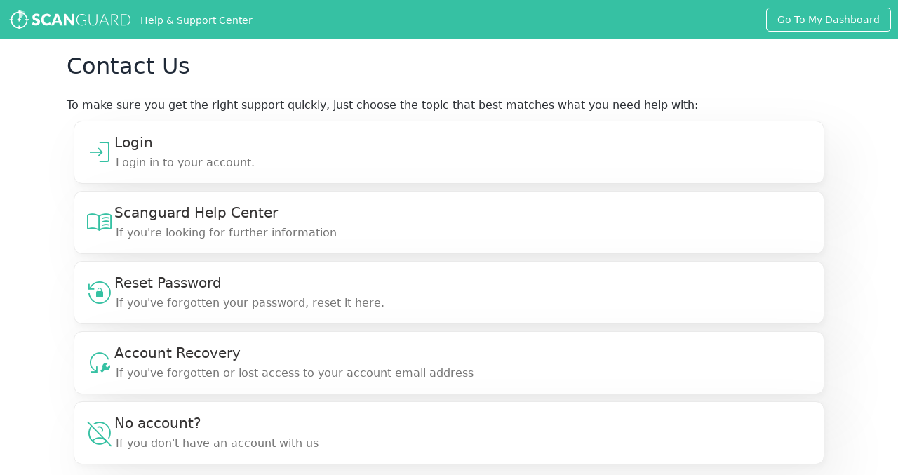

--- FILE ---
content_type: text/html; charset=UTF-8
request_url: https://help.scanguard.com/en/contact
body_size: 4690
content:

<!doctype html>
<html lang="en">
<head>
  <meta charset="UTF-8">
  <meta name="viewport" content="width=device-width, initial-scale=1, maximum-scale=1.0, shrink-to-fit=no">
  <title>Scanguard - Contact Us</title> <meta name="description" content="Want to get in contact with the Scanguard team? Then do so through our Contact Us page here today." /> <meta name="keywords" content="contact, phone, call, chat, discuss, talk, ticket, email, team, service" />  <link rel="icon" type="image/png" href="/favicon.png">

  <link rel="preload" href="/_r/r/44dbf2a22af2-1/font/MaterialIconsOutline.woff2"
        as="font" type="font/woff2" crossorigin>

      <link rel="alternate" hreflang="cs" href="/cs/kontakt"/>
      <link rel="alternate" hreflang="da" href="/da/kontakt"/>
      <link rel="alternate" hreflang="de" href="/de/kontakt"/>
      <link rel="alternate" hreflang="es" href="/es/contacto"/>
      <link rel="alternate" hreflang="fr" href="/fr/contactez"/>
      <link rel="alternate" hreflang="it" href="/it/contatto"/>
      <link rel="alternate" hreflang="nl" href="/nl/contact"/>
      <link rel="alternate" hreflang="no" href="/no/ta-kontakt-med"/>
      <link rel="alternate" hreflang="pl" href="/pl/kontakt"/>
      <link rel="alternate" hreflang="pt" href="/pt/contato"/>
      <link rel="alternate" hreflang="sv" href="/sv/kontakt"/>
      <link rel="alternate" hreflang="tr" href="/tr/leti-im"/>
    <link href="/_r/v/packaged/remarkd/5849ac5d0f8b-1/resources/css/remarkd.css" rel="stylesheet" type="text/css"><link href="/_r/r/92bd90715a62-1/theme.min.css" rel="stylesheet" type="text/css">
  </head>
<body class="remarkd page-article  ">

  <header class="header header--fixed container container--collapse container--full header--fixed--affiliate"
          id="primary-header">
    <div class="header__container">
              <div class="header__burger">
          <svg xmlns="http://www.w3.org/2000/svg" viewBox="0 0 48 48" class="menu">
            <path fill="currentColor"
                  d="M41 14H7a2 2 0 0 1 0-4h34a2 2 0 0 1 0 4ZM41 26H7a2 2 0 0 1 0-4h34a2 2 0 0 1 0 4ZM41 38H7a2 2 0 0 1 0-4h34a2 2 0 0 1 0 4Z"/>
          </svg>
          <svg fill="currentColor" xmlns="http://www.w3.org/2000/svg" viewBox="0 0 24 24" class="close hide">
            <path
              d="M4.99 3.99a1 1 0 0 0-.697 1.717L10.586 12l-6.293 6.293a1 1 0 1 0 1.414 1.414L12 13.414l6.293 6.293a1 1 0 1 0 1.414-1.414L13.414 12l6.293-6.293a1 1 0 0 0-.727-1.717 1 1 0 0 0-.687.303L12 10.586 5.707 4.293a1 1 0 0 0-.717-.303z"/>
          </svg>
        </div>
      
      <div class="header__logo">
        <a href="/en/" title="Scanguard">
          <svg xmlns="https://www.w3.org/2000/svg" viewBox="0 0 420.6 80.6"><path fill="#fff" d="M40.3 69.7c-15.5 0-28.1-12.6-28.1-28.1s12.6-28.1 28.1-28.1c15.5 0 28.1 12.6 28.1 28.1S55.8 69.7 40.3 69.7zm0-52.5a24.41 24.41 0 000 48.8c13.5 0 24.4-11 24.4-24.4 0-13.4-10.9-24.4-24.4-24.4z"/><path fill="#fff" d="M34.2 38.3h12.2V42H34.2z"/><path fill="#fff" d="M38.5 34.1h3.7v12.2h-3.7zM8 38.3h12.2V42H8zM38.5 60.3h3.7v12.2h-3.7zM60.4 38.3h12.2V42H60.4z"/><g><path fill="#fff" d="M38.5 7.9h3.7v12.2h-3.7z"/></g><g><linearGradient id="a" gradientUnits="userSpaceOnUse" x1="40.32" y1="24.01" x2="63.39" y2="24.01"><stop offset="0%" stop-color="#fff"/><stop offset="100%" stop-color="#fff" stop-opacity="0"/></linearGradient><path fill="url(#a)" d="M63.4 17.5c-5.9-6-14-9.7-23.1-9.7v32.4l23.1-22.7z"/></g><g fill="#fff"><path d="M107.1 28.9c-.3.4-.5.7-.8 1-.3.2-.7.3-1.1.3-.4 0-.8-.1-1.3-.4-.5-.3-1-.5-1.6-.9-.6-.3-1.3-.6-2-.9s-1.6-.4-2.6-.4c-1.7 0-2.9.4-3.7 1.1-.8.7-1.2 1.7-1.2 2.9 0 .8.2 1.4.7 1.9.5.5 1.1 1 1.9 1.3.8.4 1.7.7 2.8 1s2.1.7 3.2 1 2.1.8 3.2 1.3c1 .5 1.9 1.2 2.8 2 .8.8 1.5 1.8 1.9 2.9s.7 2.5.7 4.1c0 1.8-.3 3.4-.9 5s-1.5 2.9-2.7 4.1-2.6 2.1-4.3 2.7c-1.7.7-3.7 1-5.9 1-1.2 0-2.4-.1-3.7-.4-1.2-.2-2.4-.6-3.6-1a16.82 16.82 0 01-6-3.7l2.6-4.2c.2-.3.5-.6.8-.8.3-.2.7-.3 1.1-.3.5 0 1.1.2 1.6.5s1.1.7 1.8 1.1c.7.4 1.5.8 2.3 1.1.9.3 1.9.5 3.1.5 1.6 0 2.9-.4 3.8-1.1.9-.7 1.3-1.8 1.3-3.4 0-.9-.2-1.6-.7-2.2-.5-.6-1.1-1-1.9-1.4-.8-.4-1.7-.7-2.7-1l-3.1-.9c-1.1-.3-2.1-.8-3.1-1.3s-1.9-1.2-2.7-2c-.8-.8-1.5-1.8-1.9-3.1-.5-1.2-.7-2.7-.7-4.5 0-1.4.3-2.9.9-4.2.6-1.4 1.4-2.6 2.6-3.7 1.1-1.1 2.5-1.9 4.2-2.6 1.6-.6 3.5-1 5.6-1 1.2 0 2.3.1 3.5.3s2.2.5 3.2.8c1 .4 1.9.8 2.8 1.3.9.5 1.7 1.1 2.3 1.7l-2.5 4.5zM141.9 49.6c.2 0 .4 0 .6.1.2.1.4.2.6.4l3.5 3.7c-1.6 2-3.5 3.6-5.8 4.6-2.3 1-5.1 1.5-8.3 1.5-2.9 0-5.6-.5-7.9-1.5-2.3-1-4.3-2.4-5.9-4.1-1.6-1.8-2.9-3.8-3.7-6.2-.9-2.4-1.3-5-1.3-7.8 0-2.9.5-5.5 1.4-7.9.9-2.4 2.2-4.5 3.9-6.2s3.7-3.1 6.1-4.1c2.4-1 5-1.5 7.8-1.5 1.4 0 2.8.1 4.1.4 1.3.3 2.5.6 3.6 1.1s2.1 1 3.1 1.6 1.8 1.3 2.5 2.1l-3 4c-.2.2-.4.5-.7.7-.3.2-.6.3-1.1.3-.3 0-.6-.1-.9-.2-.3-.1-.6-.3-.9-.5-.3-.2-.7-.4-1-.7-.4-.2-.8-.5-1.3-.7-.5-.2-1.1-.4-1.8-.5-.7-.1-1.5-.2-2.4-.2-1.5 0-2.8.3-4.1.8a8.2 8.2 0 00-3.2 2.4c-.9 1-1.6 2.3-2.1 3.9-.5 1.5-.7 3.3-.7 5.2 0 2 .3 3.7.8 5.3.5 1.5 1.3 2.8 2.2 3.9s2 1.8 3.2 2.4c1.2.5 2.6.8 4 .8.8 0 1.6 0 2.2-.1.7-.1 1.3-.2 1.9-.4a7.74 7.74 0 003.2-1.9c.2-.2.4-.3.7-.4.2-.2.4-.3.7-.3zM185.9 59.6H179c-.8 0-1.4-.2-1.9-.5s-.8-.8-1.1-1.4l-2.3-6.7H159l-2.3 6.7a3.05 3.05 0 01-2.9 1.9h-7l14.9-38.5h9.2l15 38.5zm-14.2-14.7l-3.6-10.6c-.3-.7-.5-1.5-.8-2.4-.3-.9-.6-1.9-.9-2.9-.3 1.1-.5 2.1-.8 3-.3.9-.6 1.7-.8 2.4l-3.5 10.5h10.4zM223.3 21.1v38.5h-4.7c-.7 0-1.3-.1-1.7-.3-.5-.2-.9-.6-1.4-1.2l-18.2-23c.1.7.1 1.4.1 2v22.5h-7.9V21.1h4.7c.4 0 .7 0 1 .1.3 0 .5.1.7.2.2.1.4.2.6.4l.7.7 18.3 23.1c-.1-.7-.1-1.5-.2-2.2 0-.7-.1-1.4-.1-2V21.1h8.1zM263.2 42.6v13.3a22.5 22.5 0 01-13.1 4.1c-3 0-5.6-.5-8-1.4-2.4-.9-4.4-2.2-6-3.9-1.7-1.7-2.9-3.7-3.8-6s-1.3-5-1.3-7.9c0-2.9.4-5.5 1.3-7.9.9-2.4 2.1-4.4 3.8-6s3.6-3 5.9-3.9 4.9-1.4 7.8-1.4c1.4 0 2.7.1 4 .3 1.2.2 2.3.5 3.4.9 1 .4 2 .8 2.9 1.4.9.6 1.8 1.2 2.6 1.9l-.7 1.2c-.2.4-.6.5-1.1.3-.3-.1-.6-.4-1.1-.7-.5-.4-1.2-.8-2-1.2-.9-.4-1.9-.8-3.2-1.1-1.3-.3-2.8-.5-4.7-.5-2.4 0-4.6.4-6.6 1.2-2 .8-3.6 1.9-5 3.3s-2.5 3.2-3.2 5.3c-.7 2.1-1.1 4.4-1.1 7 0 2.6.4 5 1.1 7.1.7 2.1 1.8 3.9 3.3 5.3 1.4 1.5 3.1 2.6 5.2 3.4 2 .8 4.3 1.2 6.9 1.2 1.1 0 2.1-.1 3.1-.2.9-.1 1.8-.3 2.7-.6.9-.3 1.7-.6 2.5-1s1.6-.8 2.4-1.3V44.7H254c-.2 0-.4-.1-.5-.2-.1-.1-.2-.3-.2-.4v-1.5h9.9zM286.6 57.7c1.8 0 3.4-.3 4.8-.9s2.6-1.5 3.6-2.6 1.7-2.4 2.3-3.9c.5-1.5.8-3.1.8-4.9V22.2h2.7v23.1a15.72 15.72 0 01-3.8 10.5c-1.2 1.3-2.7 2.4-4.5 3.1-1.8.8-3.7 1.1-5.9 1.1s-4.2-.4-5.9-1.1c-1.8-.8-3.2-1.8-4.5-3.1-1.2-1.3-2.2-2.9-2.8-4.7-.7-1.8-1-3.7-1-5.8V22.2h2.7v23.1c0 1.7.3 3.4.8 4.9.5 1.5 1.3 2.8 2.2 3.9a11.31 11.31 0 008.5 3.6zM339.8 59.6h-2.1c-.2 0-.5-.1-.6-.2-.2-.1-.3-.3-.4-.5L332.4 48H314l-4.4 10.9c-.1.2-.2.4-.4.5-.2.1-.4.2-.6.2h-2.1l15.3-37.4h2.7l15.3 37.4zM331.5 46l-7.6-18.9c-.3-.6-.5-1.4-.8-2.2l-.3 1.2c-.1.4-.3.7-.4 1L314.8 46h16.7zM372.6 59.6h-2.3c-.3 0-.6 0-.8-.1s-.4-.3-.6-.5l-12-15.2c-.1-.2-.3-.4-.4-.5-.2-.1-.3-.3-.5-.3-.2-.1-.4-.1-.7-.2s-.6-.1-.9-.1h-4.9v16.9h-2.7V22.2h9.6c4.3 0 7.5.8 9.7 2.5s3.2 4.1 3.2 7.3c0 1.4-.2 2.7-.7 3.9-.5 1.2-1.2 2.2-2.1 3.1-.9.9-2 1.6-3.4 2.2-1.3.6-2.8.9-4.4 1.1.4.3.8.6 1.1 1.1l12.8 16.2zM356 40.7c1.7 0 3.1-.2 4.5-.6 1.3-.4 2.4-1 3.3-1.7s1.6-1.6 2.1-2.7c.5-1 .7-2.2.7-3.5 0-2.7-.9-4.6-2.6-5.9-1.7-1.3-4.3-1.9-7.6-1.9h-6.9v16.3h6.5zM411.2 40.9c0 2.9-.4 5.5-1.3 7.8s-2.1 4.3-3.7 5.9a16.1 16.1 0 01-5.6 3.7c-2.2.9-4.6 1.3-7.3 1.3h-13.7V22.2h13.7c2.6 0 5.1.4 7.3 1.3s4.1 2.1 5.6 3.7c1.6 1.6 2.8 3.6 3.7 5.9.8 2.3 1.3 4.9 1.3 7.8zm-2.8 0c0-2.6-.4-4.9-1.1-7-.7-2-1.7-3.8-3.1-5.2-1.3-1.4-2.9-2.5-4.8-3.2-1.9-.7-3.9-1.1-6.1-1.1h-11v33h11c2.2 0 4.3-.4 6.1-1.1s3.4-1.8 4.8-3.2c1.3-1.4 2.3-3.1 3.1-5.2.7-2.1 1.1-4.4 1.1-7z"/></g></svg>          <span class="header__logo__text">Help & Support Center</span>
        </a>
      </div>

      <div class="header__navigation-wrapper"></div>

              <div class="header__cta">
          <div class="header__download header__section">
            <a href="https://dashboard.scanguard.com/" class="button downloadlink">Go To My Dashboard</a>
          </div>
        </div>
      
    </div>
      </header>


<div id="wrap-content">
  <div class="doc-page render--article">

  
  

  <div class="doc-page__content">
    <main><div class="remarkd-section section--level1 section--with-content" id="contact-us"><h2>Contact Us</h2><p>To make sure you get the right support quickly, just choose the topic that best matches what you need help with:</p><a href="https://login.scanguard.com/?destination=https://help.scanguard.com/en/contact" class="box box--pill"><div class="box__icon"><span class="material-symbols-outlined">login</span></div><div class="box__text-wrap"><div class="box__title">Login</div><div class="box__text">Login in to your account.</div></div></a>
<a href="/" class="box box--pill"><div class="box__icon"><span class="material-symbols-outlined">menu_book</span></div><div class="box__text-wrap"><div class="box__title">Scanguard Help Center</div><div class="box__text">If you're looking for further information</div></div></a>
<a href="https://login.scanguard.com/forgotten-password" class="box box--pill"><div class="box__icon"><span class="material-symbols-outlined">lock_reset</span></div><div class="box__text-wrap"><div class="box__title">Reset Password</div><div class="box__text">If you've forgotten your password, reset it here.</div></div></a>
<a href="/en/recovery" class="box box--pill"><div class="box__icon"><span class="material-symbols-outlined">reset_wrench</span></div><div class="box__text-wrap"><div class="box__title">Account Recovery</div><div class="box__text">If you've forgotten or lost access to your account email address</div></div></a>
<a href="/en/contact/no-account" class="box box--pill"><div class="box__icon"><span class="material-symbols-outlined">account_circle_off</span></div><div class="box__text-wrap"><div class="box__title">No account?</div><div class="box__text">If you don't have an account with us</div></div></a></div></main>      </div>
</div>
</div>

  <footer id="primary-footer">
    <div class="footer__wrap">
      <div class="footer__logo">
        <a href="#" title="Scanguard">
          <svg xmlns="http://www.w3.org/2000/svg" viewBox="0 0 420.6 80.6"><path fill="#2D3E51" d="M40.3 69.7c-15.5 0-28.1-12.6-28.1-28.1s12.6-28.1 28.1-28.1c15.5 0 28.1 12.6 28.1 28.1S55.8 69.7 40.3 69.7zm0-52.5c-13.4 0-24.3 11-24.3 24.4C16 55 26.9 66 40.3 66c13.5 0 24.4-11 24.4-24.4 0-13.4-10.9-24.4-24.4-24.4z"/><path fill="#2D3E51" d="M34.2 38.3h12.2V42H34.2z"/><path fill="#2D3E51" d="M38.5 34.1h3.7v12.2h-3.7zM8 38.3h12.2V42H8zM38.5 60.3h3.7v12.2h-3.7zM60.4 38.3h12.2V42H60.4zM38.5 7.9h3.7v12.2h-3.7z"/><linearGradient id="a" x1="40.325" x2="63.395" y1="24.008" y2="24.008" gradientUnits="userSpaceOnUse"><stop offset="0%" style="stop-color:#2d3e51"/><stop offset="100%" style="stop-color:#2d3e51;stop-opacity:0"/></linearGradient><path fill="url(#a)" d="M63.4 17.5c-5.9-6-14-9.7-23.1-9.7v32.4l23.1-22.7z"/><g fill="#2C3E50"><path d="M107.1 28.9c-.3.4-.5.7-.8 1-.3.2-.7.3-1.1.3-.4 0-.8-.1-1.3-.4-.5-.3-1-.5-1.6-.9-.6-.3-1.3-.6-2-.9s-1.6-.4-2.6-.4c-1.7 0-2.9.4-3.7 1.1-.8.7-1.2 1.7-1.2 2.9 0 .8.2 1.4.7 1.9.5.5 1.1 1 1.9 1.3.8.4 1.7.7 2.8 1s2.1.7 3.2 1 2.1.8 3.2 1.3c1 .5 1.9 1.2 2.8 2 .8.8 1.5 1.8 1.9 2.9s.7 2.5.7 4.1c0 1.8-.3 3.4-.9 5s-1.5 2.9-2.7 4.1-2.6 2.1-4.3 2.7c-1.7.7-3.7 1-5.9 1-1.2 0-2.4-.1-3.7-.4-1.2-.2-2.4-.6-3.6-1-1.2-.4-2.3-1-3.3-1.6-1-.6-1.9-1.3-2.7-2.1l2.6-4.2c.2-.3.5-.6.8-.8.3-.2.7-.3 1.1-.3.5 0 1.1.2 1.6.5s1.1.7 1.8 1.1c.7.4 1.5.8 2.3 1.1.9.3 1.9.5 3.1.5 1.6 0 2.9-.4 3.8-1.1.9-.7 1.3-1.8 1.3-3.4 0-.9-.2-1.6-.7-2.2-.5-.6-1.1-1-1.9-1.4-.8-.4-1.7-.7-2.7-1-1-.3-2.1-.6-3.1-.9-1.1-.3-2.1-.8-3.1-1.3s-1.9-1.2-2.7-2c-.8-.8-1.5-1.8-1.9-3.1-.5-1.2-.7-2.7-.7-4.5 0-1.4.3-2.9.9-4.2.6-1.4 1.4-2.6 2.6-3.7 1.1-1.1 2.5-1.9 4.2-2.6 1.6-.6 3.5-1 5.6-1 1.2 0 2.3.1 3.5.3s2.2.5 3.2.8c1 .4 1.9.8 2.8 1.3.9.5 1.7 1.1 2.3 1.7l-2.5 4.5zM141.9 49.6c.2 0 .4 0 .6.1.2.1.4.2.6.4l3.5 3.7c-1.6 2-3.5 3.6-5.8 4.6-2.3 1-5.1 1.5-8.3 1.5-2.9 0-5.6-.5-7.9-1.5-2.3-1-4.3-2.4-5.9-4.1-1.6-1.8-2.9-3.8-3.7-6.2-.9-2.4-1.3-5-1.3-7.8 0-2.9.5-5.5 1.4-7.9.9-2.4 2.2-4.5 3.9-6.2s3.7-3.1 6.1-4.1c2.4-1 5-1.5 7.8-1.5 1.4 0 2.8.1 4.1.4 1.3.3 2.5.6 3.6 1.1s2.1 1 3.1 1.6 1.8 1.3 2.5 2.1l-3 4c-.2.2-.4.5-.7.7-.3.2-.6.3-1.1.3-.3 0-.6-.1-.9-.2-.3-.1-.6-.3-.9-.5-.3-.2-.7-.4-1-.7-.4-.2-.8-.5-1.3-.7-.5-.2-1.1-.4-1.8-.5-.7-.1-1.5-.2-2.4-.2-1.5 0-2.8.3-4.1.8a8.2 8.2 0 0 0-3.2 2.4c-.9 1-1.6 2.3-2.1 3.9-.5 1.5-.7 3.3-.7 5.2 0 2 .3 3.7.8 5.3.5 1.5 1.3 2.8 2.2 3.9s2 1.8 3.2 2.4c1.2.5 2.6.8 4 .8.8 0 1.6 0 2.2-.1.7-.1 1.3-.2 1.9-.4.6-.2 1.1-.4 1.6-.7.5-.3 1-.7 1.6-1.2.2-.2.4-.3.7-.4.2-.2.4-.3.7-.3zM185.9 59.6H179c-.8 0-1.4-.2-1.9-.5s-.8-.8-1.1-1.4l-2.3-6.7H159l-2.3 6.7c-.2.5-.5.9-1 1.3s-1.1.6-1.9.6h-7l14.9-38.5h9.2l15 38.5zm-14.2-14.7-3.6-10.6c-.3-.7-.5-1.5-.8-2.4-.3-.9-.6-1.9-.9-2.9-.3 1.1-.5 2.1-.8 3-.3.9-.6 1.7-.8 2.4l-3.5 10.5h10.4zM223.3 21.1v38.5h-4.7c-.7 0-1.3-.1-1.7-.3-.5-.2-.9-.6-1.4-1.2l-18.2-23c.1.7.1 1.4.1 2v22.5h-7.9V21.1h4.7c.4 0 .7 0 1 .1.3 0 .5.1.7.2.2.1.4.2.6.4l.7.7 18.3 23.1c-.1-.7-.1-1.5-.2-2.2 0-.7-.1-1.4-.1-2V21.1h8.1zM263.2 42.6v13.3c-1.9 1.3-3.9 2.3-6 3-2.1.7-4.5 1.1-7.1 1.1-3 0-5.6-.5-8-1.4-2.4-.9-4.4-2.2-6-3.9-1.7-1.7-2.9-3.7-3.8-6s-1.3-5-1.3-7.9c0-2.9.4-5.5 1.3-7.9.9-2.4 2.1-4.4 3.8-6s3.6-3 5.9-3.9 4.9-1.4 7.8-1.4c1.4 0 2.7.1 4 .3 1.2.2 2.3.5 3.4.9 1 .4 2 .8 2.9 1.4.9.6 1.8 1.2 2.6 1.9l-.7 1.2c-.2.4-.6.5-1.1.3-.3-.1-.6-.4-1.1-.7-.5-.4-1.2-.8-2-1.2-.9-.4-1.9-.8-3.2-1.1-1.3-.3-2.8-.5-4.7-.5-2.4 0-4.6.4-6.6 1.2-2 .8-3.6 1.9-5 3.3s-2.5 3.2-3.2 5.3c-.7 2.1-1.1 4.4-1.1 7 0 2.6.4 5 1.1 7.1.7 2.1 1.8 3.9 3.3 5.3 1.4 1.5 3.1 2.6 5.2 3.4 2 .8 4.3 1.2 6.9 1.2 1.1 0 2.1-.1 3.1-.2.9-.1 1.8-.3 2.7-.6.9-.3 1.7-.6 2.5-1s1.6-.8 2.4-1.3V44.7H254c-.2 0-.4-.1-.5-.2-.1-.1-.2-.3-.2-.4v-1.5h9.9zM286.6 57.7c1.8 0 3.4-.3 4.8-.9s2.6-1.5 3.6-2.6 1.7-2.4 2.3-3.9c.5-1.5.8-3.1.8-4.9V22.2h2.7v23.1c0 2.1-.3 4-1 5.8-.7 1.8-1.6 3.4-2.8 4.7-1.2 1.3-2.7 2.4-4.5 3.1-1.8.8-3.7 1.1-5.9 1.1s-4.2-.4-5.9-1.1c-1.8-.8-3.2-1.8-4.5-3.1-1.2-1.3-2.2-2.9-2.8-4.7-.7-1.8-1-3.7-1-5.8V22.2h2.7v23.1c0 1.7.3 3.4.8 4.9.5 1.5 1.3 2.8 2.2 3.9 1 1.1 2.2 2 3.6 2.6 1.5.7 3.1 1 4.9 1zM339.8 59.6h-2.1c-.2 0-.5-.1-.6-.2-.2-.1-.3-.3-.4-.5L332.4 48H314l-4.4 10.9c-.1.2-.2.4-.4.5-.2.1-.4.2-.6.2h-2.1l15.3-37.4h2.7l15.3 37.4zM331.5 46l-7.6-18.9c-.3-.6-.5-1.4-.8-2.2l-.3 1.2c-.1.4-.3.7-.4 1L314.8 46h16.7zM372.6 59.6h-2.3c-.3 0-.6 0-.8-.1s-.4-.3-.6-.5l-12-15.2c-.1-.2-.3-.4-.4-.5-.2-.1-.3-.3-.5-.3-.2-.1-.4-.1-.7-.2s-.6-.1-.9-.1h-4.9v16.9h-2.7V22.2h9.6c4.3 0 7.5.8 9.7 2.5s3.2 4.1 3.2 7.3c0 1.4-.2 2.7-.7 3.9-.5 1.2-1.2 2.2-2.1 3.1-.9.9-2 1.6-3.4 2.2-1.3.6-2.8.9-4.4 1.1.4.3.8.6 1.1 1.1l12.8 16.2zM356 40.7c1.7 0 3.1-.2 4.5-.6 1.3-.4 2.4-1 3.3-1.7s1.6-1.6 2.1-2.7c.5-1 .7-2.2.7-3.5 0-2.7-.9-4.6-2.6-5.9-1.7-1.3-4.3-1.9-7.6-1.9h-6.9v16.3h6.5zM411.2 40.9c0 2.9-.4 5.5-1.3 7.8s-2.1 4.3-3.7 5.9c-1.6 1.6-3.5 2.9-5.6 3.7-2.2.9-4.6 1.3-7.3 1.3h-13.7V22.2h13.7c2.6 0 5.1.4 7.3 1.3s4.1 2.1 5.6 3.7c1.6 1.6 2.8 3.6 3.7 5.9.8 2.3 1.3 4.9 1.3 7.8zm-2.8 0c0-2.6-.4-4.9-1.1-7-.7-2-1.7-3.8-3.1-5.2-1.3-1.4-2.9-2.5-4.8-3.2-1.9-.7-3.9-1.1-6.1-1.1h-11v33h11c2.2 0 4.3-.4 6.1-1.1s3.4-1.8 4.8-3.2c1.3-1.4 2.3-3.1 3.1-5.2.7-2.1 1.1-4.4 1.1-7z"/></g></svg>        </a>
      </div>
      
  <div class="flag-component">
    <div class="flag-component__wrapper">
      <ul>
        <li>
          <span class="fflag ff-md fflag-GB"></span>
          <ul>
                          <li>
                <a href="/cs/kontakt" class="fflag fflag-CS ff-md">
                  CS                </a>
              </li>
                          <li>
                <a href="/da/kontakt" class="fflag fflag-DK ff-md">
                  DA                </a>
              </li>
                          <li>
                <a href="/de/kontakt" class="fflag fflag-DE ff-md">
                  DE                </a>
              </li>
                          <li>
                <a href="/es/contacto" class="fflag fflag-ES ff-md">
                  ES                </a>
              </li>
                          <li>
                <a href="/fr/contactez" class="fflag fflag-FR ff-md">
                  FR                </a>
              </li>
                          <li>
                <a href="/it/contatto" class="fflag fflag-IT ff-md">
                  IT                </a>
              </li>
                          <li>
                <a href="/nl/contact" class="fflag fflag-NL ff-md">
                  NL                </a>
              </li>
                          <li>
                <a href="/no/ta-kontakt-med" class="fflag fflag-NO ff-md">
                  NO                </a>
              </li>
                          <li>
                <a href="/pl/kontakt" class="fflag fflag-PL ff-md">
                  PL                </a>
              </li>
                          <li>
                <a href="/pt/contato" class="fflag fflag-PT ff-md">
                  PT                </a>
              </li>
                          <li>
                <a href="/sv/kontakt" class="fflag fflag-SE ff-md">
                  SV                </a>
              </li>
                          <li>
                <a href="/tr/leti-im" class="fflag fflag-TR ff-md">
                  TR                </a>
              </li>
                      </ul>
        </li>
      </ul>
    </div>
  </div>
      <ul class="links">
                  <li>
            <a href="https://scanguard.com/privacy" target="_blank">
              Privacy Policy            </a>
          </li>
                          <li>
            <a href="https://scanguard.com/terms" target="_blank">
              EULA            </a>
          </li>
                          <li>
            <a href="https://scanguard.com/terms" target="_blank">
              Terms & Conditions            </a>
          </li>
                                              </ul>
    </div>
  </footer>


<style>
  :root {
    --brand-color-accent: 54, 193, 163;
    --brand-color-hero: 54, 193, 163;
    --brand-color-hero-text: 255, 255, 255;
   --brand-color-button: 54, 193, 163;
  }

  body .conum[data-value], body li.callout::before {
    background-color: rgb(var(--brand-color-accent))
  }

  body .tab-group ul.tab-header li a.active {
    border-bottom-color: rgb(var(--brand-color-accent))
  }
</style>

<script src="/_r/r/e1ceaa1d8a4a-1/theme.min.js"></script><script src="/_r/v/packaged/form/9112221aeb58-1/js/dist/form.min.js"></script><script src="/_r/v/packaged/remarkd/4560536a31c2-1/resources/js/tabs.js"></script><script src="/_r/v/packaged/remarkd/9fd09e4e3361-1/resources/js/accordion.js"></script></body>
</html>
